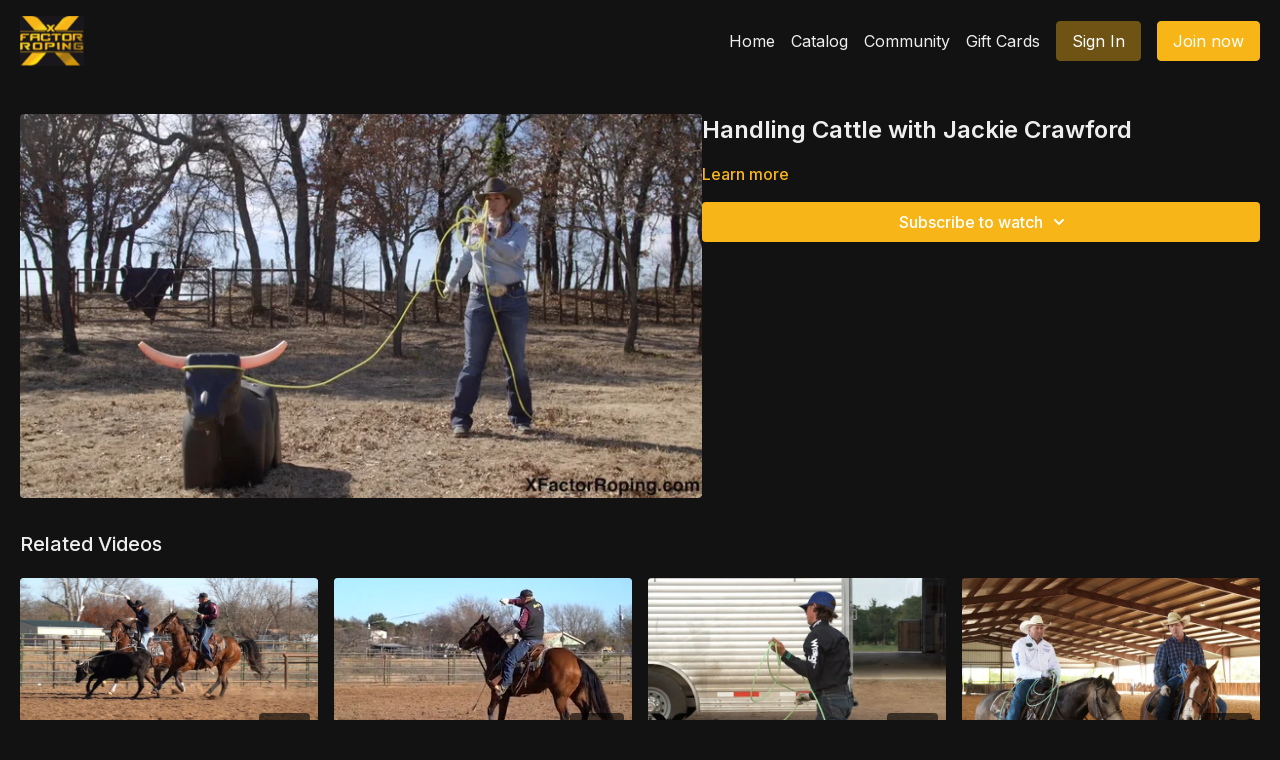

--- FILE ---
content_type: text/vnd.turbo-stream.html; charset=utf-8
request_url: https://watch.xfactorteamroping.com/programs/ott-handling-cattle-with-jackie-crawford-heading-dummy-ground-work.turbo_stream?playlist_position=thumbnails&preview=false
body_size: 2
content:
<!DOCTYPE html><html><head><meta name="csrf-param" content="authenticity_token" />
<meta name="csrf-token" content="2NAZf2Q-3QOWRDNuroELCuXCj42z5B5f8M7esuRMvVbMyDbZ8AqQK26l9q7S3eQI6Br1M-kmSGN1NBGKeoMbsA" /></head><body><turbo-stream action="update" target="program_show"><template>
  <turbo-frame id="program_player">
      <turbo-frame id="program_content" src="/programs/ott-handling-cattle-with-jackie-crawford-heading-dummy-ground-work/program_content?playlist_position=thumbnails&amp;preview=false">
</turbo-frame></turbo-frame></template></turbo-stream></body></html>

--- FILE ---
content_type: text/html; charset=utf-8
request_url: https://watch.xfactorteamroping.com/programs/ott-handling-cattle-with-jackie-crawford-heading-dummy-ground-work/related
body_size: 11794
content:
<turbo-frame id="program_related" target="_top">

    <div class="container " data-area="program-related-videos">
      <div class="cbt-related mt-8  pb-16">
        <div class="cbt-related-title text-xl font-medium">Related Videos</div>
          <div class="mt-5 grid grid-cols-1 sm:grid-cols-2 md:grid-cols-3 lg:grid-cols-4 xl:grid-cols-4 gap-x-4 gap-y-6">
              <div data-area="related-video-item" class="">
                <swiper-slide
  data-card="video_2066538"
  data-custom="content-card"
  class="self-start hotwired"
>

  <a class="card-image-container" data-turbo="true" data-turbo-prefetch="false" data-turbo-action="advance" data-turbo-frame="_top" onclick="window.CatalogAnalytics(&#39;clickContentItem&#39;, &#39;video&#39;, &#39;2066538&#39;, &#39;Related Videos&#39;); window.CatalogAnalytics(&#39;clickRelatedVideo&#39;, &#39;2066538&#39;, &#39;1&#39;, &#39;program_page&#39;)" href="/programs/ott-levi-simpson-15-practice-points-and-head-horse-training-added-heading-head-horse-training-practice-drills">
    <div class="image-container relative" data-test="catalog-card">
  <div class="relative image-content">
    <div aria-hidden="true" style="padding-bottom: 56%;"></div>
    <img loading="lazy" alt="Practice Points and Head Horse Training with Levi Simpson" decoding="async"
         src="https://alpha.uscreencdn.com/images/programs/2066538/horizontal/362ca374-8cbe-4d62-b602-1d955e0c5b26.jpg?auto=webp&width=350"
         srcset="https://alpha.uscreencdn.com/images/programs/2066538/horizontal/362ca374-8cbe-4d62-b602-1d955e0c5b26.jpg?auto=webp&width=350 350w,
            https://alpha.uscreencdn.com/images/programs/2066538/horizontal/362ca374-8cbe-4d62-b602-1d955e0c5b26.jpg?auto=webp&width=700 2x,
            https://alpha.uscreencdn.com/images/programs/2066538/horizontal/362ca374-8cbe-4d62-b602-1d955e0c5b26.jpg?auto=webp&width=1050 3x"
         class="card-image b-image absolute object-cover h-full top-0 left-0" style="opacity: 1;">
  </div>
    <div class="badge flex justify-center items-center text-white content-card-badge z-0">
      <span class="badge-item">03:21</span>
      <svg xmlns="http://www.w3.org/2000/svg" width="13" height="9" viewBox="0 0 13 9" fill="none" class="badge-item content-watched-icon" data-test="content-watched-icon">
  <path fill-rule="evenodd" clip-rule="evenodd" d="M4.99995 7.15142L12.0757 0.0756836L12.9242 0.924212L4.99995 8.84848L0.575684 4.42421L1.42421 3.57568L4.99995 7.15142Z" fill="currentColor"></path>
</svg>

    </div>

</div>
<div class="content-watched-overlay"></div>

</a>  <a class="card-title" data-turbo="true" data-turbo-prefetch="false" data-turbo-action="advance" data-turbo-frame="_top" title="Practice Points and Head Horse Training with Levi Simpson" aria-label="Practice Points and Head Horse Training with Levi Simpson" onclick="window.CatalogAnalytics(&#39;clickContentItem&#39;, &#39;video&#39;, &#39;2066538&#39;, &#39;Related Videos&#39;); window.CatalogAnalytics(&#39;clickRelatedVideo&#39;, &#39;2066538&#39;, &#39;1&#39;, &#39;program_page&#39;)" href="/programs/ott-levi-simpson-15-practice-points-and-head-horse-training-added-heading-head-horse-training-practice-drills">
    <span class="line-clamp-2">
      Practice Points and Head Horse Training with Levi Simpson
    </span>
</a></swiper-slide>


              </div>
              <div data-area="related-video-item" class="">
                <swiper-slide
  data-card="video_2066594"
  data-custom="content-card"
  class="self-start hotwired"
>

  <a class="card-image-container" data-turbo="true" data-turbo-prefetch="false" data-turbo-action="advance" data-turbo-frame="_top" onclick="window.CatalogAnalytics(&#39;clickContentItem&#39;, &#39;video&#39;, &#39;2066594&#39;, &#39;Related Videos&#39;); window.CatalogAnalytics(&#39;clickRelatedVideo&#39;, &#39;2066594&#39;, &#39;2&#39;, &#39;program_page&#39;)" href="/programs/ott-levi-simpson-20-mistakes-headers-make-when-steers-step-left-added-heading-s-d-s-d-horsemanship">
    <div class="image-container relative" data-test="catalog-card">
  <div class="relative image-content">
    <div aria-hidden="true" style="padding-bottom: 56%;"></div>
    <img loading="lazy" alt="Levi Simpson - Mistakes Headers Make When Steers Step Left" decoding="async"
         src="https://alpha.uscreencdn.com/images/programs/2066594/horizontal/d9020a08-8d81-43ed-8321-69a8271913dd-46435f09.png?auto=webp&width=350"
         srcset="https://alpha.uscreencdn.com/images/programs/2066594/horizontal/d9020a08-8d81-43ed-8321-69a8271913dd-46435f09.png?auto=webp&width=350 350w,
            https://alpha.uscreencdn.com/images/programs/2066594/horizontal/d9020a08-8d81-43ed-8321-69a8271913dd-46435f09.png?auto=webp&width=700 2x,
            https://alpha.uscreencdn.com/images/programs/2066594/horizontal/d9020a08-8d81-43ed-8321-69a8271913dd-46435f09.png?auto=webp&width=1050 3x"
         class="card-image b-image absolute object-cover h-full top-0 left-0" style="opacity: 1;">
  </div>
    <div class="badge flex justify-center items-center text-white content-card-badge z-0">
      <span class="badge-item">02:04</span>
      <svg xmlns="http://www.w3.org/2000/svg" width="13" height="9" viewBox="0 0 13 9" fill="none" class="badge-item content-watched-icon" data-test="content-watched-icon">
  <path fill-rule="evenodd" clip-rule="evenodd" d="M4.99995 7.15142L12.0757 0.0756836L12.9242 0.924212L4.99995 8.84848L0.575684 4.42421L1.42421 3.57568L4.99995 7.15142Z" fill="currentColor"></path>
</svg>

    </div>

</div>
<div class="content-watched-overlay"></div>

</a>  <a class="card-title" data-turbo="true" data-turbo-prefetch="false" data-turbo-action="advance" data-turbo-frame="_top" title="Levi Simpson - Mistakes Headers Make When Steers Step Left" aria-label="Levi Simpson - Mistakes Headers Make When Steers Step Left" onclick="window.CatalogAnalytics(&#39;clickContentItem&#39;, &#39;video&#39;, &#39;2066594&#39;, &#39;Related Videos&#39;); window.CatalogAnalytics(&#39;clickRelatedVideo&#39;, &#39;2066594&#39;, &#39;2&#39;, &#39;program_page&#39;)" href="/programs/ott-levi-simpson-20-mistakes-headers-make-when-steers-step-left-added-heading-s-d-s-d-horsemanship">
    <span class="line-clamp-2">
      Levi Simpson - Mistakes Headers Make When Steers Step Left
    </span>
</a></swiper-slide>


              </div>
              <div data-area="related-video-item" class="">
                <swiper-slide
  data-card="video_2067244"
  data-custom="content-card"
  class="self-start hotwired"
>

  <a class="card-image-container" data-turbo="true" data-turbo-prefetch="false" data-turbo-action="advance" data-turbo-frame="_top" onclick="window.CatalogAnalytics(&#39;clickContentItem&#39;, &#39;video&#39;, &#39;2067244&#39;, &#39;Related Videos&#39;); window.CatalogAnalytics(&#39;clickRelatedVideo&#39;, &#39;2067244&#39;, &#39;3&#39;, &#39;program_page&#39;)" href="/programs/ott-transitioning-into-your-last-swing-with-jaxson-tucker-heading-dummy-and-sled-work-s-d-s-d">
    <div class="image-container relative" data-test="catalog-card">
  <div class="relative image-content">
    <div aria-hidden="true" style="padding-bottom: 56%;"></div>
    <img loading="lazy" alt="Transitioning into Your Last Swing with Jaxson Tucker" decoding="async"
         src="https://alpha.uscreencdn.com/images/programs/2067244/horizontal/943dbc2d-efa2-4a02-a5e7-8ad304263297.jpg?auto=webp&width=350"
         srcset="https://alpha.uscreencdn.com/images/programs/2067244/horizontal/943dbc2d-efa2-4a02-a5e7-8ad304263297.jpg?auto=webp&width=350 350w,
            https://alpha.uscreencdn.com/images/programs/2067244/horizontal/943dbc2d-efa2-4a02-a5e7-8ad304263297.jpg?auto=webp&width=700 2x,
            https://alpha.uscreencdn.com/images/programs/2067244/horizontal/943dbc2d-efa2-4a02-a5e7-8ad304263297.jpg?auto=webp&width=1050 3x"
         class="card-image b-image absolute object-cover h-full top-0 left-0" style="opacity: 1;">
  </div>
    <div class="badge flex justify-center items-center text-white content-card-badge z-0">
      <span class="badge-item">01:45</span>
      <svg xmlns="http://www.w3.org/2000/svg" width="13" height="9" viewBox="0 0 13 9" fill="none" class="badge-item content-watched-icon" data-test="content-watched-icon">
  <path fill-rule="evenodd" clip-rule="evenodd" d="M4.99995 7.15142L12.0757 0.0756836L12.9242 0.924212L4.99995 8.84848L0.575684 4.42421L1.42421 3.57568L4.99995 7.15142Z" fill="currentColor"></path>
</svg>

    </div>

</div>
<div class="content-watched-overlay"></div>

</a>  <a class="card-title" data-turbo="true" data-turbo-prefetch="false" data-turbo-action="advance" data-turbo-frame="_top" title="Transitioning into Your Last Swing with Jaxson Tucker" aria-label="Transitioning into Your Last Swing with Jaxson Tucker" onclick="window.CatalogAnalytics(&#39;clickContentItem&#39;, &#39;video&#39;, &#39;2067244&#39;, &#39;Related Videos&#39;); window.CatalogAnalytics(&#39;clickRelatedVideo&#39;, &#39;2067244&#39;, &#39;3&#39;, &#39;program_page&#39;)" href="/programs/ott-transitioning-into-your-last-swing-with-jaxson-tucker-heading-dummy-and-sled-work-s-d-s-d">
    <span class="line-clamp-2">
      Transitioning into Your Last Swing with Jaxson Tucker
    </span>
</a></swiper-slide>


              </div>
              <div data-area="related-video-item" class="">
                <swiper-slide
  data-card="video_2068209"
  data-custom="content-card"
  class="self-start hotwired"
>

  <a class="card-image-container" data-turbo="true" data-turbo-prefetch="false" data-turbo-action="advance" data-turbo-frame="_top" onclick="window.CatalogAnalytics(&#39;clickContentItem&#39;, &#39;video&#39;, &#39;2068209&#39;, &#39;Related Videos&#39;); window.CatalogAnalytics(&#39;clickRelatedVideo&#39;, &#39;2068209&#39;, &#39;4&#39;, &#39;program_page&#39;)" href="/programs/ott-reading-your-heeler-and-handling-cattle-with-cade-rice-and-clay-logan-heading-head-horse-training">
    <div class="image-container relative" data-test="catalog-card">
  <div class="relative image-content">
    <div aria-hidden="true" style="padding-bottom: 56%;"></div>
    <img loading="lazy" alt="Reading Your Heeler and Handling Cattle with Cade Rice and Clay Logan" decoding="async"
         src="https://alpha.uscreencdn.com/images/programs/2068209/horizontal/bad60f72-2924-4c4d-b98e-4cac5141596c.jpg?auto=webp&width=350"
         srcset="https://alpha.uscreencdn.com/images/programs/2068209/horizontal/bad60f72-2924-4c4d-b98e-4cac5141596c.jpg?auto=webp&width=350 350w,
            https://alpha.uscreencdn.com/images/programs/2068209/horizontal/bad60f72-2924-4c4d-b98e-4cac5141596c.jpg?auto=webp&width=700 2x,
            https://alpha.uscreencdn.com/images/programs/2068209/horizontal/bad60f72-2924-4c4d-b98e-4cac5141596c.jpg?auto=webp&width=1050 3x"
         class="card-image b-image absolute object-cover h-full top-0 left-0" style="opacity: 1;">
  </div>
    <div class="badge flex justify-center items-center text-white content-card-badge z-0">
      <span class="badge-item">02:18</span>
      <svg xmlns="http://www.w3.org/2000/svg" width="13" height="9" viewBox="0 0 13 9" fill="none" class="badge-item content-watched-icon" data-test="content-watched-icon">
  <path fill-rule="evenodd" clip-rule="evenodd" d="M4.99995 7.15142L12.0757 0.0756836L12.9242 0.924212L4.99995 8.84848L0.575684 4.42421L1.42421 3.57568L4.99995 7.15142Z" fill="currentColor"></path>
</svg>

    </div>

</div>
<div class="content-watched-overlay"></div>

</a>  <a class="card-title" data-turbo="true" data-turbo-prefetch="false" data-turbo-action="advance" data-turbo-frame="_top" title="Reading Your Heeler and Handling Cattle with Cade Rice and Clay Logan" aria-label="Reading Your Heeler and Handling Cattle with Cade Rice and Clay Logan" onclick="window.CatalogAnalytics(&#39;clickContentItem&#39;, &#39;video&#39;, &#39;2068209&#39;, &#39;Related Videos&#39;); window.CatalogAnalytics(&#39;clickRelatedVideo&#39;, &#39;2068209&#39;, &#39;4&#39;, &#39;program_page&#39;)" href="/programs/ott-reading-your-heeler-and-handling-cattle-with-cade-rice-and-clay-logan-heading-head-horse-training">
    <span class="line-clamp-2">
      Reading Your Heeler and Handling Cattle with Cade Rice and Clay Logan
    </span>
</a></swiper-slide>


              </div>
          </div>
        </div>
      </div>
    </div>
</turbo-frame>

--- FILE ---
content_type: text/javascript; charset=utf-8
request_url: https://api.getdrip.com/client/track?url=https%3A%2F%2Fwatch.xfactorteamroping.com%2Fprograms%2Fott-handling-cattle-with-jackie-crawford-heading-dummy-ground-work&visitor_uuid=5a126ee9dad14c1eb7477a1e9cf7f6f6&_action=Started%20a%20new%20session&source=drip&drip_account_id=7611225&callback=Drip_627032754
body_size: -166
content:
Drip_627032754({ success: true, visitor_uuid: "5a126ee9dad14c1eb7477a1e9cf7f6f6", anonymous: true });

--- FILE ---
content_type: text/javascript; charset=utf-8
request_url: https://api.getdrip.com/client/track?url=https%3A%2F%2Fwatch.xfactorteamroping.com%2Fprograms%2Fott-handling-cattle-with-jackie-crawford-heading-dummy-ground-work&visitor_uuid=5a126ee9dad14c1eb7477a1e9cf7f6f6&_action=Visited%20a%20page&source=drip&drip_account_id=7611225&callback=Drip_115001439
body_size: -167
content:
Drip_115001439({ success: true, visitor_uuid: "5a126ee9dad14c1eb7477a1e9cf7f6f6", anonymous: true });

--- FILE ---
content_type: text/javascript; charset=utf-8
request_url: https://api.getdrip.com/client/events/visit?drip_account_id=7611225&referrer=&url=https%3A%2F%2Fwatch.xfactorteamroping.com%2Fprograms%2Fott-handling-cattle-with-jackie-crawford-heading-dummy-ground-work&domain=watch.xfactorteamroping.com&time_zone=UTC&enable_third_party_cookies=f&callback=Drip_39564639
body_size: -184
content:
Drip_39564639({ success: true, visitor_uuid: "5a126ee9dad14c1eb7477a1e9cf7f6f6" });